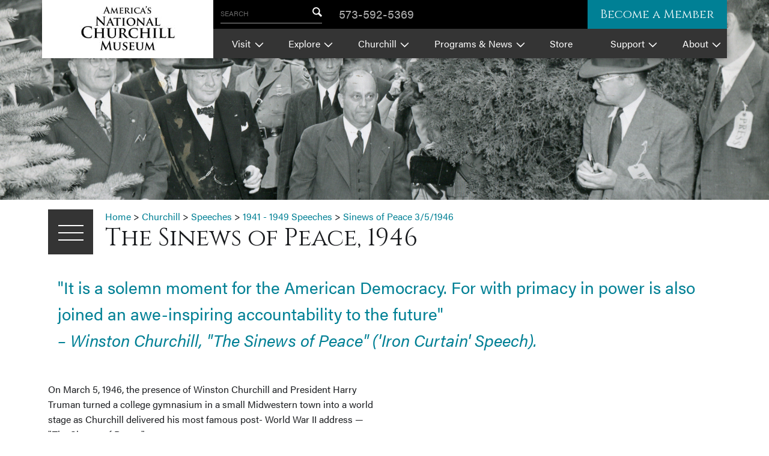

--- FILE ---
content_type: text/html; charset=UTF-8
request_url: https://www.nationalchurchillmuseum.org/sinews-of-peace-iron-curtain-speech.html
body_size: 19782
content:
<!DOCTYPE html>
<html class="no-js">
<head>
 <meta charset="utf-8" />
<meta name="viewport" content="width=device-width, initial-scale=1.0" />
<meta name="description" content="View the full text of Winston Churchill&#039;s Sinews of Peace, also known as The Iron Curtain speech given at Westminster College in Fulton, MO on March 5, 1946." />
<meta name="keywords" content=" winston churchill, national churchill museum, winston churchill speeches, speeches by sir winston churchill, churchill quotes, churchill memorial, westminster college, fulton, mo, cold war, iron curtain, sinews of peace" />
<meta name="Robots" content="INDEX,FOLLOW,NOOPD,NOYDIR" />
<title>America’s National Churchill Museum | Winston Churchill's Iron Curtain Speech, Fulton, MO</title>
<link rel="shortcut icon" href="/favicon.ico" />
<link rel="apple-touch-icon" sizes="152x152" href="/apple-touch-icon.png" />
<link rel="stylesheet" type="text/css" href="/css/em239f31fa0970871c028fd601e6bb63682b.css" />
<script>
(function(i,s,o,g,r,a,m){i['GoogleAnalyticsObject']=r;i[r]=i[r]||function(){
(i[r].q=i[r].q||[]).push(arguments)},i[r].l=1*new Date();a=s.createElement(o),
m=s.getElementsByTagName(o)[0];a.async=1;a.src=g;m.parentNode.insertBefore(a,m)
})(window,document,'script','https://www.google-analytics.com/analytics.js','ga');
ga('create', 'UA-33292652-1', 'auto');
ga('require', 'linkid');
ga('require', 'displayfeatures');
ga('send', 'pageview');
(function(w,d,s,l,i){w[l]=w[l]||[];w[l].push({'gtm.start':
new Date().getTime(),event:'gtm.js'});var f=d.getElementsByTagName(s)[0],
j=d.createElement(s),dl=l!='dataLayer'?'&l='+l:'';j.async=true;j.src=
'https://www.googletagmanager.com/gtm.js?id='+i+dl;f.parentNode.insertBefore(j,f);
})(window,document,'script','dataLayer','GTM-NN2NS44N');
var _gaq = _gaq || [];
_gaq.push(['_setAccount', 'UA-00000-0']);
_gaq.push(['_setLocalGifPath', ('https:' == document.location.protocol ? 'https://' : 'http://')+"www.nationalchurchillmuseum.org/empoweren/js/ga.gif"]);
_gaq.push(['_setLocalServerMode']);
_gaq.push(['_trackPageview']);
(function() {
 var ga = document.createElement('script'); ga.type = 'text/javascript'; ga.async = true;
 ga.src = ('https:' == document.location.protocol ? 'https://' : 'http://') + 'www.nationalchurchillmuseum.org/empoweren/js/ga.js?v=557';
 var s = document.getElementsByTagName('script')[0]; s.parentNode.insertBefore(ga, s);
})();
</script>
 <link href="https://fonts.googleapis.com/css?family=Cinzel" rel="stylesheet">
 <script src="https://use.typekit.net/efh8qrw.js"></script>
 <script>
 try { Typekit.load({ async: true }); } catch (e) { }
 </script>
</head>
<body class="interior">
 <div class="svg-container">
 <svg style="height:0;">
 <!-- Caret symbol (pointing down, used in nav by default) -->
 <symbol id="caret" viewBox="0 0 24 24">
 <polygon points="12,19.5 0,6.5 24,6.5 " />
 </symbol>
 <!-- Facebook -->
 <symbol id="facebook" viewBox="0 0 20 20">
 <path d="M17,1H3C1.9,1,1,1.9,1,3v14c0,1.101,0.9,2,2,2h7v-7H8V9.525h2V7.475c0-2.164,1.212-3.684,3.766-3.684l1.803,0.002v2.605
h-1.197C13.378,6.398,13,7.144,13,7.836v1.69h2.568L15,12h-2v7h4c1.1,0,2-0.899,2-2V3C19,1.9,18.1,1,17,1z" />
 </symbol>
 <!-- Google Plus -->
 <symbol id="googleplus" viewBox="0 0 32 32">
 <g>
 <path d="M10.2,14v4c0,0,3.9,0,5.5,0c-0.9,2.6-2.2,4-5.5,4c-3.3,0-5.9-2.7-5.9-6c0-3.3,2.6-6,5.9-6c1.8,0,2.9,0.6,3.9,1.5
 c0.8-0.8,0.8-1,2.9-3c-1.8-1.6-4.2-2.6-6.8-2.6C4.6,5.8,0,10.4,0,16c0,5.6,4.6,10.2,10.2,10.2c8.4,0,10.4-7.3,9.8-12.2
 C17.9,14,10.2,14,10.2,14z M28.5,14.2v-3.5H26v3.5h-3.6v2.5H26v3.6h2.5v-3.6H32v-2.5H28.5z" />
 </g>
 </symbol>
 <!-- Twitter -->
 <symbol id="twitter" viewBox="0 0 32 32">
 <g>
 <path class="st0" d="M32,6.1c-1.2,0.5-2.4,0.9-3.8,1c1.4-0.8,2.4-2.1,2.9-3.6c-1.3,0.8-2.7,1.3-4.2,1.6C25.7,3.8,24,3,22.2,3
 c-3.6,0-6.6,2.9-6.6,6.6c0,0.5,0.1,1,0.2,1.5C10.3,10.8,5.5,8.2,2.2,4.2c-0.6,1-0.9,2.1-0.9,3.3c0,2.3,1.2,4.3,2.9,5.5
 c-1.1,0-2.1-0.3-3-0.8v0.1c0,3.2,2.3,5.8,5.3,6.4c-0.5,0.1-1.1,0.2-1.7,0.2c-0.4,0-0.8,0-1.2-0.1c0.8,2.6,3.3,4.5,6.1,4.6
 c-2.2,1.8-5.1,2.8-8.2,2.8c-0.5,0-1.1,0-1.6-0.1c2.9,1.9,6.4,3,10.1,3c12.1,0,18.7-10,18.7-18.7l0-0.8C30,8.6,31.1,7.4,32,6.1z" />
 </g>
 </symbol>
 <!-- Yelp -->
 <symbol id="yelp" viewBox="0 0 20 20">
 <path d="M12.538,12.471l4.523,1.466c0,0,0.647,0.119,0.64,0.552c-0.004,0.305-0.197,0.652-0.197,0.652l-1.91,2.756
 c0,0-0.341,0.286-0.686,0.286c-0.344,0-0.741-0.537-0.741-0.537l-2.417-4.073c0,0-0.272-0.594,0.05-0.921
 C12.095,12.352,12.538,12.471,12.538,12.471z M11.57,10.6c0.231,0.396,0.87,0.281,0.87,0.281l4.513-1.331
 c0,0,0.615-0.253,0.703-0.589c0.086-0.337-0.102-0.743-0.102-0.743l-2.157-2.564c0,0-0.187-0.324-0.575-0.357
 c-0.428-0.037-0.691,0.486-0.691,0.486l-2.55,4.05C11.582,9.832,11.357,10.235,11.57,10.6z M9.438,9.021
 c0.531-0.132,0.616-0.911,0.616-0.911l-0.036-6.485c0,0-0.08-0.8-0.436-1.017c-0.559-0.342-0.724-0.164-0.884-0.14L4.951,1.873
 c0,0-0.367,0.123-0.558,0.432C4.12,2.742,4.67,3.384,4.67,3.384l3.894,5.358C8.564,8.742,8.949,9.143,9.438,9.021z M8.513,11.645
 c0.013-0.5-0.595-0.801-0.595-0.801L3.89,8.791c0,0-0.597-0.248-0.887-0.075C2.782,8.848,2.585,9.088,2.566,9.299l-0.262,3.259
 c0,0-0.039,0.565,0.106,0.822c0.205,0.364,0.881,0.111,0.881,0.111l4.702-1.049C8.175,12.318,8.495,12.306,8.513,11.645z
 M9.682,13.404c-0.404-0.209-0.887,0.224-0.887,0.224l-3.148,3.498c0,0-0.393,0.535-0.293,0.863c0.094,0.308,0.25,0.461,0.47,0.569
 l3.162,1.007c0,0,0.383,0.08,0.674-0.005c0.412-0.121,0.336-0.772,0.336-0.772l0.071-4.736
 C10.067,14.053,10.051,13.597,9.682,13.404z" />
 </symbol>
 <!-- youtube -->
 <symbol id="youtube" viewBox="0 0 20 20">
 <path d="M10,2.3C0.172,2.3,0,3.174,0,10s0.172,7.7,10,7.7s10-0.874,10-7.7S19.828,2.3,10,2.3z M13.205,10.334l-4.49,2.096
C8.322,12.612,8,12.408,8,11.974V8.026C8,7.593,8.322,7.388,8.715,7.57l4.49,2.096C13.598,9.85,13.598,10.15,13.205,10.334z" />
 </symbol>
 <!-- Instagram icon -->
 <symbol id="instagram" viewBox="0 0 30 30">
 <path d="M24.81,7A1.81,1.81,0,1,0,23,8.79,1.81,1.81,0,0,0,24.81,7" />
 <path d="M29.91,8.82a11,11,0,0,0-.7-3.65,7.23,7.23,0,0,0-1.73-2.65A7.23,7.23,0,0,0,24.83.79a11,11,0,0,0-3.65-.7C19.58,0,19.07,0,15,0S10.41,0,8.81.09a11,11,0,0,0-3.64.7A7.23,7.23,0,0,0,2.52,2.52,7.23,7.23,0,0,0,.79,5.17a11,11,0,0,0-.7,3.65C0,10.42,0,10.93,0,15s0,4.58.09,6.18a11,11,0,0,0,.7,3.65,7.23,7.23,0,0,0,1.73,2.65,7.36,7.36,0,0,0,2.65,1.73,11,11,0,0,0,3.64.7c1.6.07,2.12.09,6.19.09s4.58,0,6.18-.09a11,11,0,0,0,3.65-.7,7.36,7.36,0,0,0,2.65-1.73,7.23,7.23,0,0,0,1.73-2.65,11,11,0,0,0,.7-3.65C30,19.58,30,19.07,30,15S30,10.42,29.91,8.82Zm-2.7,12.24a8.3,8.3,0,0,1-.52,2.79,5,5,0,0,1-2.84,2.84,8.3,8.3,0,0,1-2.79.52c-1.58.07-2,.09-6.06.09s-4.48,0-6.06-.09a8.3,8.3,0,0,1-2.79-.52,4.5,4.5,0,0,1-1.72-1.12,4.5,4.5,0,0,1-1.12-1.72,8,8,0,0,1-.52-2.79C2.71,19.48,2.7,19,2.7,15s0-4.48.09-6.06a8,8,0,0,1,.52-2.79A4.5,4.5,0,0,1,4.43,4.43,4.5,4.5,0,0,1,6.15,3.31a8.3,8.3,0,0,1,2.79-.52C10.52,2.72,11,2.7,15,2.7s4.48,0,6.06.09a8.3,8.3,0,0,1,2.79.52,4.5,4.5,0,0,1,1.72,1.12,4.5,4.5,0,0,1,1.12,1.72,8.3,8.3,0,0,1,.52,2.79c.07,1.58.09,2.05.09,6.06S27.28,19.48,27.21,21.06Z" />
 <path d="M15,7.29A7.71,7.71,0,1,0,22.7,15,7.71,7.71,0,0,0,15,7.29ZM15,20a5,5,0,1,1,5-5A5,5,0,0,1,15,20Z" />
 </symbol>
 <!-- Search -->
 <symbol id="search" viewBox="0 0 20 20">
 <path d="M17.545,15.467l-3.779-3.779c0.57-0.935,0.898-2.035,0.898-3.21c0-3.417-2.961-6.377-6.378-6.377
 C4.869,2.1,2.1,4.87,2.1,8.287c0,3.416,2.961,6.377,6.377,6.377c1.137,0,2.2-0.309,3.115-0.844l3.799,3.801
 c0.372,0.371,0.975,0.371,1.346,0l0.943-0.943C18.051,16.307,17.916,15.838,17.545,15.467z M4.004,8.287
 c0-2.366,1.917-4.283,4.282-4.283c2.366,0,4.474,2.107,4.474,4.474c0,2.365-1.918,4.283-4.283,4.283
 C6.111,12.76,4.004,10.652,4.004,8.287z" />
 </symbol>
 <!-- Trip Advisor -->
 <symbol id="tripadvisor" viewBox="0 0 20 20">
 <path d="M20,6.0090332h-2.8286133C15.2119141,4.6748047,12.8125,4,10,4S4.7880859,4.6748047,2.8286133,6.0090332H0
 C0.4279785,6.4293823,0.8271484,7.348877,0.9931641,8.0480957C0.3771973,8.8793335,0,9.8972778,0,11.0090332
 c0,2.7568359,2.2431641,5,5,5c1.3266602,0,2.5268555-0.5282593,3.4228516-1.3746338L10,17l1.5771484-2.3656006
 C12.4731445,15.4807739,13.6733398,16.0090332,15,16.0090332c2.7568359,0,5-2.2431641,5-5
 c0-1.1117554-0.3771973-2.1296997-0.9931641-2.9609375C19.1728516,7.348877,19.5720215,6.4293823,20,6.0090332z M5,14.4090576
 c-1.8745117,0-3.3999023-1.5254517-3.3999023-3.4000244S3.1254883,7.6090088,5,7.6090088s3.3999023,1.5254517,3.3999023,3.4000244
 S6.8745117,14.4090576,5,14.4090576z M10,11.0090332c0-2.4172974-1.7250977-4.4382935-4.0085449-4.8997803
 C7.1948242,5.7042847,8.5290527,5.5,10,5.5s2.8051758,0.2042847,4.0085449,0.6092529
 C11.7250977,6.5707397,10,8.5917358,10,11.0090332z M15,14.4090576c-1.8745117,0-3.3999023-1.5254517-3.3999023-3.4000244
 S13.1254883,7.6090088,15,7.6090088s3.3999023,1.5254517,3.3999023,3.4000244S16.8745117,14.4090576,15,14.4090576z M5,8.8590088
 c-1.1850586,0-2.1499023,0.9644775-2.1499023,2.1500244S3.8149414,13.1590576,5,13.1590576s2.1499023-0.9644775,2.1499023-2.1500244
 S6.1850586,8.8590088,5,8.8590088z M5,11.6500244c-0.3588867,0-0.6499023-0.2910156-0.6499023-0.6500244
 S4.6411133,10.3499756,5,10.3499756S5.6499023,10.6409912,5.6499023,11S5.3588867,11.6500244,5,11.6500244z M15,8.8590088
 c-1.1850586,0-2.1499023,0.9644775-2.1499023,2.1500244S13.8149414,13.1590576,15,13.1590576
 s2.1499023-0.9644775,2.1499023-2.1500244S16.1850586,8.8590088,15,8.8590088z M15,11.6500244
 c-0.3588867,0-0.6499023-0.2910156-0.6499023-0.6500244S14.6411133,10.3499756,15,10.3499756S15.6499023,10.6409912,15.6499023,11
 S15.3588867,11.6500244,15,11.6500244z" />
 </symbol>
 <!-- Hat for Dates -->
 <symbol id="hat" viewBox="0 0 454.7 242.27">
 <path class="a" d="M75.33,162.77S80,80.77,88,40.77,214.67-.56,232,.1s142,0,151.33,57.33,1.33,137.33,1.33,137.33l28,12.67s43.33,12.67,42,20-3.33,14-11.33,14.67-376.67-.67-406.67-5.33S0,221.44,0,211.44,27.33,183.44,75.33,162.77Z" />
 </symbol>
 <!-- Admission Ticket Icon -->
 <symbol id="ticket" viewBox="0 0 27.33 45.86">
 <defs>
 <style>
 .a-ticket,
 .b-ticket {
 fill: none;
 stroke: #231f20;
 stroke-miterlimit: 10;
 stroke-width: 2px;
 }
 .b-ticket {
 stroke-dasharray: 4.31 1.72;
 }
 </style>
 </defs>
 <path class="a-ticket" d="M14,5.43c-3.4,0-6.25-1.89-7-4.43H1V44.86H6.88c.7-2.63,3.6-4.59,7.07-4.59s6.37,2,7.07,4.59h5.31V1H21C20.2,3.54,17.35,5.43,14,5.43Z" />
 <line class="a-ticket" x1="1.4" y1="15.09" x2="3.9" y2="15.09" />
 <line class="b-ticket" x1="5.62" y1="15.09" x2="22.85" y2="15.09" />
 <line class="a-ticket" x1="23.71" y1="15.09" x2="26.21" y2="15.09" />
 </symbol>
 <!-- Clock Icon -->
 <symbol id="clock" viewBox="0 0 47.66 47.66">
 <defs>
 <style>
 .a-clock,
 .b-clock {
 fill: none;
 stroke: #231f20;
 stroke-miterlimit: 10;
 stroke-width: 2px;
 }
 .b-clock {
 stroke-linecap: round;
 }
 </style>
 </defs>
 <title>clock</title>
 <circle class="a-clock" cx="23.83" cy="23.83" r="19.4" />
 <circle class="a-clock" cx="23.83" cy="23.83" r="22.83" />
 <line class="b-clock" x1="23.83" y1="4.58" x2="23.83" y2="8.62" />
 <line class="b-clock" x1="23.83" y1="39.12" x2="23.83" y2="43.17" />
 <line class="b-clock" x1="43.13" y1="23.87" x2="39.08" y2="23.87" />
 <line class="b-clock" x1="8.58" y1="23.87" x2="4.53" y2="23.87" />
 <circle class="a-clock" cx="23.64" cy="24.03" r="1.38" />
 <line class="b-clock" x1="24.79" y1="23.22" x2="30.13" y2="17.71" />
 <line class="b-clock" x1="22.65" y1="23.05" x2="13.77" y2="14.39" />
 </symbol>
 <!-- Pin Marker Icon -->
 <symbol id="pinmarker" viewBox="0 0 30.86 44.22">
 <defs>
 <style>
 .a-pin {
 fill: none;
 stroke: #231f20;
 stroke-miterlimit: 10;
 stroke-width: 2px;
 fill-rule: evenodd;
 }
 </style>
 </defs>
 <path class="a-pin" d="M27.15,23.83a14.53,14.53,0,0,0,.92-1.45v0h0A14.43,14.43,0,1,0,1,15.43a14.32,14.32,0,0,0,1.78,6.93h0v0a14.45,14.45,0,0,0,.91,1.44L15.43,42.35,27.15,23.83Zm-4.61-1.29a10.05,10.05,0,1,0-14.21,0,10.07,10.07,0,0,0,14.21,0Z" />
 </symbol>
 <!-- Chevron Thin Left -->
 <symbol id="chevron_thin_left" viewBox="0 0 20 20">
 <path d="M13.891,17.418c0.268,0.272,0.268,0.709,0,0.979c-0.268,0.27-0.701,0.271-0.969,0l-7.83-7.908
c-0.268-0.27-0.268-0.707,0-0.979l7.83-7.908c0.268-0.27,0.701-0.27,0.969,0c0.268,0.271,0.268,0.709,0,0.979L6.75,10L13.891,17.418
z" />
 </symbol>
 <!-- Chevron Thin Right -->
 <symbol id="chevron_thin_right" viewBox="0 0 20 20">
 <path d="M13.25,10L6.109,2.58c-0.268-0.27-0.268-0.707,0-0.979c0.268-0.27,0.701-0.27,0.969,0l7.83,7.908
 c0.268,0.271,0.268,0.709,0,0.979l-7.83,7.908c-0.268,0.271-0.701,0.27-0.969,0c-0.268-0.269-0.268-0.707,0-0.979L13.25,10z" />
 </symbol>
 <!-- Chevron Thin Down -->
 <symbol id="chevron_thin_down" viewBox="0 0 20 20">
 <path d="M17.418,6.109c0.272-0.268,0.709-0.268,0.979,0c0.27,0.268,0.271,0.701,0,0.969l-7.908,7.83
 c-0.27,0.268-0.707,0.268-0.979,0l-7.908-7.83c-0.27-0.268-0.27-0.701,0-0.969c0.271-0.268,0.709-0.268,0.979,0L10,13.25
 L17.418,6.109z" />
 </symbol>
</svg> </div>
 <div data-sticky-container>
 <header data-sticky data-options="marginTop:0;" data-top-anchor="60" data-sticky-on="medium" data-container-class="sticky-header-container" style="width:100%">
 <div class="row collapse shadowed">
 <div class="columns large-3 branding small-order-2 large-order-1 show-for-large">
 <a href="/">
 <img src="/images/logo-national-churchill-museum.jpg" alt="National Churchill Museum Logo" />
 </a>
 </div>
 <div class="columns small-12 medium-expand small-order-1 large-order-2">
 <div class="row is-collapse-child large-collapse">
 <div class="columns small-12 header__darkbg header__darkbg--hght">
 <div class="row large-is-collapse-child collapse">
 <div class="columns medium-expand large-shrink small-order-3 large-order-1">
 <div class="row collapse">
 <div class="columns small-7 branding branding--small hide-for-large">
 <a href="/">
 <img src="/images/logo-national-churchill-museum.jpg" alt="National Churchill Museum Logo" />
 </a>
 </div>
 <div class="columns small-5 large-shrink">
 <div class="row is-collapse-child collapse">
 <div class="columns small-12 hide-for-large">
 <div class="flexnav__btn header__lightbg">MENU</div>
 </div>
 <div class="columns small-12 searchbox header__darkbg" id="searchbox">
 <form action="/search.html" method="post" class="searchbox__form">
 <label class="searchbox__label" for="#searchfield">SEARCH</label>
 <input id="searchfield" type="text" name="search" class="searchbox__field" />
 <button type="submit" class="searchbox__btn"><svg class="searchbox__btn__ico" width='20' height='20'><use xlink:href='#search'></use></svg></button>
 </form>
 </div>
 </div>
 </div>
 </div>
 </div>
 <div class="columns small-6 large-shrink small-order-1 large-order-2">
 <div class="row align-middle">
 <a class="phone-link" href="tel:5735925369">573-592-5369</a>
 </div>
 </div>
 <div class="columns small-6 large-shrink small-order-2 large-order-3 large-left-auto">
 <a href="/museum-membership-benefits.html" class="btn btn--solid">Become a Member</a>
 </div>
 </div>
 </div>
 <div class="columns small-12 header__lightbg">
 <nav class="mainmenu">
 <!-- <div class="mainmenu__wrapper"> -->
 <ul class="flexnav"><li><a href="/about-the-winston-churchill-museum.html">Visit</a><ul class="emenu-18908"><li><a href="/hours-and-admission.html">Hours &amp; Admission</a></li><li><a href="https://store.nationalchurchillmuseum.org/admission-ticket/">Buy Tickets</a></li><li><a href="/location.html">Location</a></li><li><a href="/churchill-museum-group-adult-tours.html">Adult Group Tours</a></li><li><a href="/school-visits.html">School Group Visits</a></li><li><a href="/winston-churchill-museum-church-and-grounds.html">Church &amp; Grounds</a></li><li><a href="/weddings.html">Weddings &amp; Rentals</a></li></ul></li><li><a href="javascript:void(0)" class="navOnlyLink">Explore</a><ul class="emenu-16639"><li><a href="/church-of-st-mary-history.html">St. Mary Aldermanbury</a></li><li><a href="/berlin-wall-history.html">Berlin Wall</a></li><li><a href="/churchill-museum-exhibits.html">Exhibits</a></li><li><a href="/collections.html">Collections</a></li><li><a href="/churchill-museum-lecture-series.html">Lecture Series</a></li><li><a href="/the-churchillian.html">The Churchillian</a></li><li><a href="/ancm-website-resources-master.html">Site Resources Masterpage</a></li></ul></li><li><a href="/sir-winston-churchill-biography.html">Churchill</a><ul class="emenu-16635"><li><a href="/winston-churchill-biography.html">Biography</a></li><li><a href="/winston-churchills-speeches.html">Speeches</a></li><li><a href="/winston-churchill-the-politician.html">The Politician</a></li><li><a href="/the-artist-winston-churchill.html">The Artist</a></li><li><a href="/winston-churchill-the-writer.html">The Writer</a></li><li><a href="/honors-of-winston-churchill.html">Honors</a></li><li><a href="/winston-churchill-questions.html">FAQs</a></li><li><a href="/winston-churchill-organizations.html">Resources</a></li></ul></li><li><a href="/winston-churchill-news.html">Programs &amp; News</a><ul class="emenu-60494"><li><a href="/programs-events.html">Programs &amp; Events</a></li><li><a href="/winston-churchill-in-the-news.html">Churchill &amp; Museum News</a></li><li><a href="/churchillweekend.html">Churchill Fellows Weekend</a></li><li><a href="/churchill-leadership-medal.html">Leadership Medal</a></li><li><a href="/dispatch-box.html">Newsletter</a></li><li><a href="/blog.html">Blog Archive</a></li><li><a href="/veteran-honor-trees.html">Veteran Honor Trees</a></li><li><a href="/speech80th.html">Iron Curtain Speech 80th Anniversary</a></li></ul></li><li><a href="https://store.nationalchurchillmuseum.org/">Store</a></li><li><a href="/support.html">Support</a><ul class="emenu-18910"><li><a href="/museum-membership-benefits.html">Memberships</a></li><li><a href="/giving-society.html">Sinews of Peace Giving Society</a></li><li><a href="/donate.html">Donate</a></li><li><a href="https://store.nationalchurchillmuseum.org/">Store</a></li><li><a href="/careers.html">Work or Volunteer</a></li><li><a href="/donate-winston-churchill-artifact76271.html">Donate an Artifact</a></li></ul></li><li><a href="/about-the-national-churchill-museum.html">About</a><ul class="emenu-16637"><li><a href="/contactus.html">Contact</a></li><li><a href="/our-mission.html">Mission</a></li><li><a href="/westminster-college.html">Westminster College</a></li></ul></li></ul> <!-- </div> -->
 </nav>
 </div>
 </div>
 </div>
 </div>
 </header>
 </div>
 <section class="hero text-center">
 <img src="/cmss_files/imagelibrary/Header_Images/header-wsc-truman.jpg" alt="" width="1920" height="500" /> </section>
 <section class="content-area">
 <div class="content-area__main row columns">
 <div class="row">
 <div class="columns shrink">
 <div class="subnav-container" data-toggler=".subnav-container--open" id="subnav">
 <div class="subnav-container--inner">
 <div class="subnav__trigger" data-toggle="subnav"><span class="subnav__trigger__inner">SUBMENU</span></div>
 <nav class="subnav">
 <h2 class="subnav__title"><a href="/winston-churchill-speeches-1941-1946.html">1941 - 1949 Speeches</a></h2><ul><li><a href="/give-us-the-tools.html">Give Us the Tools 2/9/1941</a></li><li><a href="/the-old-lion-1941.html">The Old Lion 6/16/1941</a></li><li><a href="/winston-churchills-broadcast-on-the-soviet-german-war.html">Soviet-German War 6/22/1941</a></li><li><a href="/the-fourth-climacteric.html">Fourth Climacteric 6/22/1941</a></li><li><a href="/do-your-worst-well-do-our-best.html">Do Your Worst: We'll Do Our Best 7/14/1941</a></li><li><a href="/never-give-in-never-never-never.html">Never Give In, Never 10/29/1941</a></li><li><a href="/christmas-message.html">Christmas Message 12/24/1941</a></li><li><a href="/churchill-address-to-congress.html">Address to Congress 12/26/1941</a></li><li><a href="/some-chicken-some-neck.html">Some Chicken 12/30/1941</a></li><li><a href="/the-invasion-of-france.html">The Invasion of France 6/6/1944</a></li><li><a href="/winston-churchill-announces-the-surrender-of-germany.html">Surrender of Germany 5/8/1945</a></li><li><a href="/victory-in-europe.html">Victory in Europe 5/8/1945</a></li><li><a href="/sinews-of-peace-iron-curtain-speech.html" aria-current="page">Sinews of Peace 3/5/1946</a></li><li><a href="/mit-mid-century-convocation.html">MIT Convocation 3/31/1949</a></li><li><a href="/the-council-of-europe.html">The Council of Europe 11/17/1949</a></li><li><a href="/citizen-of-the-united-states.html">Citizen of the U.S. 4/9/1963</a></li></ul> </nav>
 </div>
 </div>
 </div>
 <div class="columns">
 <div class="bread_crumbs"><a class="bread_crumbs" href="/">Home</a> &gt; <a class="bread_crumbs" href="/sir-winston-churchill-biography.html">Churchill</a> &gt; <a class="bread_crumbs" href="/winston-churchills-speeches.html">Speeches</a> &gt; <a class="bread_crumbs" href="/winston-churchill-speeches-1941-1946.html">1941 - 1949 Speeches</a> &gt; <a class="bread_crumbs" href="/sinews-of-peace-iron-curtain-speech.html" aria-current="page">Sinews of Peace 3/5/1946</a></div> <h1>
 The Sinews of Peace, 1946 </h1>
 </div>
 </div><blockquote>
<p>"It is a solemn moment for the American Democracy. For with primacy in power is also joined an awe-inspiring accountability to the future"&nbsp;<br /><em>&ndash; Winston Churchill, "The Sinews of Peace" ('Iron Curtain' Speech).</em></p>
</blockquote>
<div class="row">
<div class="columns small-12 medium-6">
<p>On March 5, 1946, the presence of Winston Churchill and President Harry Truman turned a college gymnasium in a small Midwestern town into a world stage as Churchill delivered his most famous post- World War II address &mdash; "The Sinews of Peace."</p>
<p>That Churchill and Truman would travel to Fulton, Missouri, is a story of a college president with the boldness to ask for the seemingly impossible; of a Westminster College alumnus with access to the President of the United States; of a President of the United States with the willingness to endorse the invitation; and of a recently defeated British Prime Minister with the shrewdness to recognize an opportunity.</p>
<p>It is a story of coincidence and a moment boldly grasped &mdash; a combination Churchill capitalized on throughout his life.</p>
</div>
<div class="columns small-12 medium-6">
<p class="flex-video widescreen"><iframe src="https://www.youtube.com/embed/ZA5ISi9yhhs" frameborder="0" allowfullscreen="allowfullscreen"></iframe></p>
</div>
</div>
<hr />
<p style="text-align: center;"><em>Listen to the full radio broadcast of the speech with introductions by Westminster President Dr. Franc L. McCluer and U.S. President Harry S. Truman&nbsp;</em><iframe src="https://archive.org/embed/Winston_Churchill/1946-03-05_BBC_Winston_Churchill_The_Sinews_Of_Peace.mp3" width="500" height="30" frameborder="0" allowfullscreen="allowfullscreen"></iframe></p>
<h3>"The Sinews of Peace" (Iron Curtain Speech)</h3>
<p>I am glad to come to Westminster College this afternoon, and am complimented that you should give me a degree. The name "Westminster" is somehow familiar to me. I seem to have heard of it before. Indeed, it was at Westminster that I received a very large part of my education in politics, dialectic, rhetoric, and one or two other things. In fact we have both been educated at the same, or similar, or, at any rate, kindred establishments.</p>
<p>It is also an honor, perhaps almost unique, for a private visitor to be introduced to an academic audience by the President of the United States. Amid his heavy burdens, duties, and responsibilities &mdash; unsought but not recoiled from &mdash; the President has traveled a thousand miles to dignify and magnify our meeting here to-day and to give me an opportunity of addressing this kindred nation, as well as my own countrymen across the ocean, and perhaps some other countries too.&nbsp;The President has told you that it is his wish, as I am sure it is yours, that I should have full liberty to give my true and faithful counsel in these anxious and baffling times.</p>
<p>I shall certainly avail myself of this freedom, and feel the more right to do so because any private ambitions I may have cherished in my younger days have been satisfied beyond my wildest dreams. Let me, however, make it clear that I have no official mission or status of any kind, and that I speak only for myself. There is nothing here but what you see.</p>
<p>I can therefore allow my mind, with the experience of a lifetime, to play over the problems which beset us on the morrow of our absolute victory in arms, and to try to make sure with what strength I have that what has been gained with so much sacrifice and suffering shall be preserved for the future glory and safety of mankind.</p>
<p>The United States stands at this time at the pinnacle of world power. It is a solemn moment for the American Democracy. For with primacy in power is also joined an awe-inspiring accountability to the future. If you look around you, you must feel not only the sense of duty done but also you must feel anxiety lest you fall below the level of achievement.</p>
<p>Opportunity is here now, clear and shining for both our countries. To reject it or ignore it or fritter it away will bring upon us all the long reproaches of the after-time.</p>
<p>It is necessary that constancy of mind, persistency of purpose, and the grand simplicity of decision shall guide and rule the conduct of the English-speaking peoples in peace as they did in war. We must, and I believe we shall, prove ourselves equal to this severe requirement.</p>
<p>When American military men approach some serious situation they are wont to write at the head of their directive the words "Overall&nbsp;Strategic Concept." There is wisdom in this, as it leads to clarity of thought. What then is the overall strategic concept which we should inscribe today? It is nothing less than the safety and welfare, the freedom and progress, of all the homes and families of all the men and women in all the lands.</p>
<p>And here I speak particularly of the myriad cottage or apartment homes where the wage-earner strives amid the accidents and difficulties of life to guard his wife and children from privation and bring the family up in the fear of the Lord, or upon ethical conceptions which often play their potent part.</p>
<p>To give security to these countless homes, they must be shielded from the two gaunt marauders, war and tyranny.</p>
<p>We all know the frightful disturbances in which the ordinary family is plunged when the curse of war swoops down upon the bread-winner and those for whom he works and contrives.</p>
<p>The awful ruin of Europe, with all its vanished glories, and of large parts of Asia glares us in the eyes. When the designs of wicked men or the aggressive urge of mighty States dissolve over large areas the frame of civilized society, humble folk are confronted with difficulties with which they cannot cope. For them all is distorted, all is broken, even ground to pulp.</p>
<p>When I stand here this quiet afternoon I shudder to visualize what is actually happening to millions now and what is going to happen in this period when famine stalks the earth. None can compute what has been called "the unestimated sum of human pain." Our supreme task and duty is to guard the homes of the common people from the horrors and miseries of another war. We are all agreed on that.</p>
<p>Our American military colleagues, after having proclaimed their "overall&nbsp;strategic concept" and computed available resources, always proceed to the next step &mdash; namely, "the method" Here again there is widespread agreement. A world organization has already been erected for the prime purpose of preventing war. U.N.O., the successor of the League of Nations, with the decisive addition of the United States and all that means, is already at work.</p>
<p>We must make sure that its work is fruitful, that it is a reality and not a sham, that it is a force for action and not merely a frothing of words, that it is a true temple of peace in which the shields of many nations can someday be hung up, and not merely a cockpit in a Tower of Babel.</p>
<p>Before we cast away the solid assurances of national armaments for self-preservation, we must be certain that our temple is built not upon shifting sands or quagmires, but upon the rock. Anyone can see with his eyes open that our path will be difficult and also long, but if we persevere together as we did in the two world wars &mdash; though not, alas, in the interval between them &mdash; I cannot doubt that we shall achieve our common purpose in the end.</p>
<p>I have, however, a definite and practical proposal to make for action. Courts and magistrates may be set up but they cannot function without sheriffs and constables. The United Nations Organization must immediately begin to be equipped with an international armed force.</p>
<p>In such a matter we can only go step by step, but we must begin now. I propose that each of the powers and states should be invited to dedicate a certain number of air squadrons to the service of the World Organization. These squadrons would be trained and prepared in their own countries but would move around in rotation from one country to another.&nbsp;They would wear the uniform of their own countries but with different badges.</p>
<p>They would not be required to act against their own nation, but in other respects they would be directed by the World Organization. This might be started on a modest scale and would grow as confidence grew. I wished to see this done after the First World War, and I devoutly trust it may be done forthwith.</p>
<p>It would nevertheless be wrong and imprudent to entrust the secret knowledge or experience of the atomic bomb, which the United States, Great Britain, and Canada now share, to the World Organization while it is still in its infancy. It would be criminal madness to cast it adrift in this still agitated and un-united world. No one in any country has slept less well in their beds because this knowledge and the method and the raw materials to apply it are at present largely retained in American hands.</p>
<p>I do not believe we should all have slept so soundly had the positions been reversed and if some Communist or neo-Fascist State monopolized, for the time being, these dread agencies. The fear of them alone might easily have been used to enforce totalitarian systems upon the free democratic world, with consequences appalling to human imagination. God has willed that this shall not be, and we have at least a breathing space to set our house in order before this peril has to be encountered, and even then, if no effort is spared, we should still possess so formidable a superiority as to impose effective deterrents upon its employment, or threat of employment, by others.</p>
<p>Ultimately, when the essential brotherhood of man is truly embodied and expressed in a world organization with all the necessary practical safeguards to make it effective, these powers would naturally be confided to that world organization.</p>
<p>Now I come to the second danger of these two marauders which threatens the cottage home and the ordinary people &mdash; namely, tyranny. We cannot be blind to the fact that the liberties enjoyed by individual citizens throughout the British Empire are not valid in a considerable number of countries, some of which are very powerful.</p>
<p>In these States, control is enforced upon the common people by various kinds of all-embracing police governments,&nbsp;<span data-contrast="none">to a degree which is overwhelming&nbsp;</span><span data-contrast="none">and contrary to every principle of democracy</span>. The power of the State is exercised without restraint, either by dictators or by compact oligarchies operating through a privileged party and a political police. It is not our duty at this time, when difficulties are so numerous, to interfere forcibly in the internal affairs of countries which we have not conquered in war.</p>
<p>But we must never cease to proclaim in fearless tones the great principles of freedom and the rights of man, which are the joint inheritance of the English-speaking world and which, through Magna Carta, the Bill of Rights, the Habeas Corpus, trial by jury, the English Common Law, find their most famous expression in the American Declaration of Independence.</p>
<p>All this means that the people of any country have the right and should have the power by constitutional action, by free unfettered elections with secret ballot, to choose or change the character or form of government under which they dwell; that freedom of speech and thought should reign; that courts of justice, independent of the executive, unbiased by any party, should administer laws which have received the broad assent of large majorities or are consecrated by time and custom. Here are the title deeds of freedom, which should lie in every cottage home. Here is the message of the British and American peoples to mankind. Let us preach what we practice, let us practice what we preach.</p>
<p>I have now stated the two great dangers which menace the homes of the people: War and Tyranny. I have not yet spoken of poverty and privation which are in many cases the prevailing anxiety. But if the dangers of war and tyranny are removed, there is no doubt that science and co-operation can bring in the next few years to the world, certainly in the next few decades newly taught in the sharpening school of war, an expansion of material well-being beyond anything that has yet occurred in human experience.</p>
<p>Now, at this sad and breathless moment, we are plunged in the hunger and distress which are the aftermath of our stupendous struggle; but this will pass and may pass quickly, and there is no reason except human folly or sub-human crime which should deny to all the nations the inauguration and enjoyment of an age of plenty. I have often used words which I learned fifty years ago from a great Irish-American orator, a friend of mine, Mr. Bourke Cockran. "There is enough for all. The earth is a generous mother; she will provide in plentiful abundance food for all her children if they will but cultivate her soil in justice and in peace."</p>
<p>So far I feel that we are in full agreement. Now, while still pursuing the method of realizing our overall strategic concept, I come to the crux of what I have traveled here to say.</p>
<p>Neither the sure prevention of war, nor the continuous rise of world organization will be gained without what I have called the fraternal association of the English-speaking peoples. This means a special relationship between the British Commonwealth and Empire and the United States. This is no time for generalities, and I will venture to be precise.</p>
<p>Fraternal association requires not only the growing friendship and mutual understanding between our two vast but kindred systems of society, but the continuance of the intimate relationship between our military advisers, leading to common study of potential dangers, the similarity of weapons and manuals of instructions, and to the interchange of officers and cadets at technical colleges. It should carry with it the continuance of the present facilities for mutual security by the joint use of all Naval and Air Force bases in the possession of either country all over the world. This would perhaps double the mobility of the American Navy and Air Force.</p>
<p>It would greatly expand that of the British Empire Forces and it might well lead, if and as the world calms down, to important financial savings. Already we use together a large number of islands; more may well be entrusted to our joint care in the near future.</p>
<p>The United States has already a Permanent Defense Agreement with the Dominion of Canada, which is so devotedly attached to the British Commonwealth and Empire. This Agreement is more effective than many of those which have often been made under formal alliances.</p>
<p>This principle should be extended to all British Commonwealths with full reciprocity. Thus, whatever happens, and thus only, shall we be secure ourselves and able to work together for the high and simple causes that are dear to us and bode no ill to any. Eventually there may come &mdash; I feel eventually there will come &mdash; the principle of common citizenship, but that we may be content to leave to destiny, whose outstretched arm many of us can already clearly see.</p>
<p>There is however an important question we must ask ourselves. Would a special relationship between the United States and the British Commonwealth be inconsistent with our over-riding loyalties to the World Organization? I reply that, on the contrary, it is probably the only means by which that organization will achieve its full stature and strength.</p>
<p>There are already the special United States relations with Canada which I have just mentioned, and there are the relations between the United States and the South American Republics. We British have our Twenty-Years Treaty of Collaboration and Mutual Assistance with Soviet Russia.</p>
<p>I agree with Mr. Bevin, the Foreign Secretary of Great Britain, that it might well be a Fifty-Years Treaty so far as we are concerned. We aim at nothing but mutual assistance and collaboration. The British have an alliance with Portugal unbroken since 1384, and which produced fruitful results at critical moments in the late war. None of these clash with the general interest of a world agreement, or a world organization; on the contrary they help it. "In my father's house are many mansions."</p>
<p>Special associations between members of the United Nations which have no aggressive point against any other country, which harbor no design incompatible with the Charter of the United Nations, far from being harmful, are beneficial and, as I believe, indispensable.</p>
<p>I spoke earlier of the Temple of Peace. Workmen from all countries must build that temple. If two of the workmen know each other particularly well and are old friends, if their families are inter-mingled, and if they have "faith in each other's purpose, hope in each other's future and charity towards each other's shortcomings" &mdash; to quote some good words I read here the other day &mdash; why cannot they work together at the common task as friends and partners? Why cannot they share their tools and thus increase each other's working powers?</p>
<p>Indeed they must do so or else the temple may not be built, or, being built, it may collapse, and we shall all be proved again unteachable and have to go and try to learn again for a third time in a school of war, incomparably more rigorous than that from which we have just been released.</p>
<p>The dark ages may return, the Stone Age may return on the gleaming wings of science, and what might now shower immeasurable material blessings upon mankind, may even bring about its total destruction.</p>
<p>Beware, I say; time may be short. Do not let us take the course of allowing events to drift along until it is too late.</p>
<p>If there is to be a fraternal association of the kind I have described, with all the extra strength and security which both our countries can derive from it, let us make sure that that great fact is known to the world, and that it plays its part in steadying and stabilizing the foundations of peace. There is the path of wisdom. Prevention is better than cure.</p>
<p>A shadow has fallen upon the scenes so lately lighted by the Allied victory. Nobody knows what Soviet Russia and its Communist international organization intends to do in the immediate future, or what are the limits, if any, to their expansive and proselytizing tendencies. I have a strong admiration and regard for the valiant Russian people and for my wartime comrade, Marshal Stalin. There is deep sympathy and goodwill in Britain &mdash; and I doubt not here also &mdash; towards the peoples of all the Russians and a resolve to persevere through many differences and rebuffs in establishing lasting friendships. We understand the Russian need to be secure on her western frontiers by the removal of all possibility of German aggression.</p>
<p>We welcome Russia to her rightful place among the leading nations of the world. We welcome her flag upon the seas. Above all, we welcome constant, frequent and growing contacts between the Russian people and our own people on both sides of the Atlantic. It is my duty however, for I am sure you would wish me to state the facts as I see them to you, to place before you certain facts about the present position in Europe.</p>
<p>From Stettin in the Baltic to Trieste in the Adriatic, an iron curtain has descended across the Continent. Behind that line lie all the capitals of the ancient states of Central and Eastern Europe. Warsaw, Berlin, Prague, Vienna, Budapest, Belgrade, Bucharest and Sofia, all these famous cities and the populations around them lie in what I must call the Soviet sphere, and all are subject in one form or another, not only to Soviet influence but to a very high and, in many cases, increasing measure of control from Moscow.</p>
<p>Athens alone &mdash; Greece with its immortal glories &mdash; is free to decide its future at an election under British, American and French observation. The Russian-dominated Polish Government has been encouraged to make enormous and wrongful inroads upon Germany, and mass expulsions of millions of Germans on a scale grievous and undreamed-of are now taking place. The Communist parties, which were very small in all these Eastern States of Europe, have been raised to pre-eminence and power far beyond their numbers and are seeking everywhere to obtain totalitarian control.</p>
<p>Police governments are prevailing in nearly every case, and so far, except in Czechoslovakia, there is no true democracy. Turkey and Persia are both profoundly alarmed and disturbed at the claims which are being made upon them and at the pressure being exerted by the Moscow Government. An attempt is being made by the Russians in Berlin to build up a quasi-Communist party in their zone of Occupied Germany by showing special favors to groups of left-wing German leaders.</p>
<p>At the end of the fighting last June, the American and British Armies withdrew westwards, in accordance with an earlier agreement, to a depth at some points of 150 miles upon a front of nearly four hundred miles, in order to allow our Russian allies to occupy this vast expanse of territory which the Western Democracies had conquered.</p>
<p>If now the Soviet Government tries, by separate action, to build up a pro-Communist Germany in their areas, this will cause new serious difficulties in the British and American zones, and will give the defeated Germans the power of putting themselves up to auction between the Soviets and the Western Democracies. Whatever conclusions may be drawn from these facts &mdash; and facts they are &mdash; this is certainly not the Liberated Europe we fought to build up. Nor is it one which contains the essentials of permanent peace.</p>
<p>The safety of the world requires a new unity in Europe, from which no nation should be permanently outcast. It is from the quarrels of the strong parent races in Europe that the world wars we have witnessed, or which occurred in former times, have sprung.</p>
<p>Twice in our own lifetime we have seen the United States, against their wishes and their traditions, against arguments, the force of which it is impossible not to comprehend, drawn by irresistible forces, into these wars in time to secure the victory of the good cause, but only after frightful slaughter and devastation had occurred.</p>
<p>Twice the United States has had to send several millions of its young men across the Atlantic to find the war; but now war can find any nation, wherever it may dwell between dusk and dawn. Surely we should work with conscious purpose for a grand pacification of Europe, within the structure of the United Nations and in accordance with our Charter. That I feel is an open cause of policy of very great importance.</p>
<p>In front of the iron curtain which lies across Europe are other causes for anxiety. In Italy the Communist Party is seriously hampered by having to support the Communist-trained Marshal Tito's claims to former Italian territory at the head of the Adriatic. Nevertheless the future of Italy hangs in the balance.</p>
<p>Again one cannot imagine a regenerated Europe without a strong France. All my public life I have worked for a strong France and I never lost faith in her destiny, even in the darkest hours. I will not lose faith now. However, in a great number of countries, far from the Russian frontiers and throughout the world, Communist fifth columns are established and work in complete unity and absolute obedience to the directions they receive from the Communist center. Except in the British Commonwealth and in the United States where Communism is in its infancy, the Communist parties or fifth columns constitute a growing challenge and peril to Christian civilization.</p>
<p>These are somber facts for anyone to have to recite on the morrow of a victory gained by so much splendid comradeship in arms and in the cause of freedom and democracy; but we should be most unwise not to face them squarely while time remains.</p>
<p>The outlook is also anxious in the Far East and especially in Manchuria. The Agreement which was made at Yalta, to which I was a party, was extremely favorable to Soviet Russia, but it was made at a time when no one could say that the German war might not extend all through the summer and autumn of 1945 and when the Japanese war was expected to last for a further 18 months from the end of the German war. In this country you are all so well-informed about the Far East, and such devoted friends of China, that I do not need to expatiate on the situation there.</p>
<p>I have felt bound to portray the shadow which, alike in the west and in the east, falls upon the world. I was a minister at the time of the Versailles Treaty and a close friend of Mr. Lloyd-George, who was the head of the British delegation at Versailles. I did not myself agree with many things that were done, but I have a very strong impression in my mind of that situation, and I find it painful to contrast it with that which prevails now. In those days there were high hopes and unbounded confidence that the wars were over, and that the League of Nations would become all-powerful.</p>
<p>I do not see or feel that same confidence or even the same hopes in the haggard world at the present time.</p>
<p>On the other hand I repulse the idea that a new war is inevitable; still more that it is imminent. It is because I am sure that our fortunes are still in our own hands and that we hold the power to save the future, that I feel the duty to speak out now that I have the occasion and the opportunity to do so. I do not believe that Soviet Russia desires war. What they desire is the fruits of war and the indefinite expansion of their power and doctrines.</p>
<p>But what we have to consider here to-day while time remains, is the permanent prevention of war and the establishment of conditions of freedom and democracy as rapidly as possible in all countries. Our difficulties and dangers will not be removed by closing our eyes to them. They will not be removed by mere waiting to see what happens; nor will they be removed by a policy of appeasement. What is needed is a settlement, and the longer this is delayed, the more difficult it will be and the greater our dangers will become.</p>
<p>From what I have seen of our Russian friends and Allies during the war, I am convinced that there is nothing they admire so much as strength, and there is nothing for which they have less respect than for weakness, especially military weakness. For that reason the old doctrine of a balance of power is unsound. We cannot afford, if we can help it, to work on narrow margins, offering temptations to a trial of strength. If the Western Democracies stand together in strict adherence to the principles of the United Nations Charter, their influence for furthering those principles will be immense and no one is likely to molest them.</p>
<p>If however they become divided or falter in their duty and if these all-important years are allowed to slip away then indeed catastrophe may overwhelm us all.</p>
<p>Last time I saw it all coming and cried aloud to my own fellow-countrymen and to the world, but no one paid any attention. Up till the year 1933 or even 1935, Germany might have been saved from the awful fate which has overtaken her and we might all have been spared the miseries Hitler let loose upon mankind.</p>
<p>There never was a war in history easier to prevent by timely action than the one which has just desolated such great areas of the globe. It could have been prevented in my belief without the firing of a single shot, and Germany might be powerful, prosperous and honored to-day; but no one would listen and one by one we were all sucked into the awful whirlpool. We surely must not let that happen again.</p>
<p>This can only be achieved by reaching now, in 1946, a good understanding on all points with Russia under the general authority of the United Nations Organization and by the maintenance of that good understanding through many peaceful years, by the world instrument, supported by the whole strength of the English-speaking world and all its connections. There is the solution which I respectfully offer to you in this Address to which I have given the title "The Sinews of Peace."</p>
<p>Let no man underrate the abiding power of the British Empire and Commonwealth. Because you see the 46 millions in our island harassed about their food supply, of which they only grow one half, even in war-time, or because we have difficulty in restarting our industries and export trade after six years of passionate war effort, do not suppose that we shall not come through these dark years of privation as we have come through the glorious years of agony, or that half a century from now, you will not see 70 or 80 millions of Britons spread about the world, united in defense of our traditions, our way of life, and of the world causes which you and we espouse.</p>
<p>If the population of the English-speaking Commonwealths be added to that of the United States with all that such co-operation implies in the air, on the sea, all over the globe and in science and in industry, and in moral force, there will be no quivering, precarious balance of power to offer its temptation to ambition or adventure. On the contrary, there will be an overwhelming assurance of security.</p>
<p>If we adhere faithfully to the Charter of the United Nations and walk forward in sedate and sober strength seeking no one's land or treasure, seeking to lay no arbitrary control upon the thoughts of men; if all British moral and material forces and convictions are joined with your own in fraternal association, the high-roads of the future will be clear, not only for us but for all, not only for our time, but for a century to come.</p>
<p><strong>Winston Churchill</strong></p>
<p><strong>5 March 1946 </strong></p>
<p><strong>Westminster College, Fulton, Missouri</strong></p></div>
</div>
</section>
<section class="bg-churchill">
 <div class="row collapse">
 <div class="columns small-12">
 <blockquote class="quote-special text-center">
 <p>&ldquo;Leave the past to history especially as I propose to write that history myself.&rdquo;</p>
 <p class="cite text-center"><img class="blend--multiply" src="/images/churchill-signature.svg" alt="Winston S. Churchill" /></p>
 </blockquote>
 </div>
 <div class="columns small-12">
 <div class="row is-collapse-child btn-group text-center align-center">
 <div class="columns medium-shrink">
 <a class="btn" href="/museum-membership-benefits.html">Membership / Donate</a>
 </div>
 <div class="columns medium-shrink">
 <a class="btn" href="/museum-volunteers.html">Volunteer</a>
 </div>
 <div class="columns medium-shrink">
 <a class="btn" href="/churchill-museum-group-adult-tours.html">Schedule Tour</a>
 </div>
 </div>
 </div>
 </div>
</section>
<footer>
 <div class="row align-middle">
 <div class="columns small-12 medium-shrink branding branding--foot text-center medium-text-left">
 <a href="/">
 <img src="/images/logo-national-churchill-museum.jpg" alt="National Churchill Museum Logo" />
 </a>
 </div>
 <div class="columns align-self-stretch">
 <div class="row align-middle">
 <div class="columns small-12 text-center copyright-txt">
 <p>&copy; 2026 National Churchill Museum</p>
 <p>Westminster College <span class="divide">|</span> 501 Westminster Avenue <span class="divide show-for-medium">|</span> Fulton, Missouri 65251-1299 <span class="divide">|</span> 573.592.5369</p>
 </div>
 <div class="columns small-12 align-self-bottom medium-order-3 large-order-2">
 <div class="row collapse align-center social social--foot">
 <div class="columns shrink">
 <a class="social__link" href="https://www.facebook.com/churchillmuseum" target="_blank">
 <svg width='22' height='22'>
 <use xlink:href='#facebook'></use>
 </svg>
 </a>
 </div>
 <div class="columns shrink">
 <a class="social__link" href="https://twitter.com/ChurchillMuseum" target="_blank">
 <svg width='21' height='17'>
 <use xlink:href='#twitter'></use>
 </svg>
 </a>
 </div>
 <div class="columns shrink">
 <a class="social__link" href="https://www.youtube.com/user/ChurchillMuseum" target="_blank">
 <svg width='29' height='21'>
 <use xlink:href='#youtube'></use>
 </svg>
 </a>
 </div>
 <div class="columns shrink">
 <a class="social__link" href="https://www.yelp.com/biz/national-churchill-museum-fulton" target="_blank">
 <svg width='20' height='26'>
 <use xlink:href='#yelp'></use>
 </svg>
 </a>
 </div>
 <div class="columns shrink">
 <a class="social__link" href="https://www.tripadvisor.com/ShowUserReviews-g44400-d614145-r129605606-The_National_Churchill_Museum-Fulton_Missouri.html" target="_blank">
 <svg width='39' height='23'>
 <use xlink:href='#tripadvisor'></use>
 </svg>
 </a>
 </div>
 <div class="columns shrink">
 <a class="social__link" href="https://www.instagram.com/americas_natl_churchill_museum/" target="_blank">
 <svg width='20' height='20'>
 <use xlink:href='#instagram'></use>
 </svg>
 </a>
 </div>
 </div>
 </div>
 </div>
 </div>
 <div class="columns small-12 medium-shrink medium-order-2 large-order-3 text-center medium-text-right branding branding--affiliate">
 <img src="/images/logo-westminster-college.png" alt="Westminster College Logo" width="141" height="127" />
 </div>
 </div>
</footer>
<script src="/javascript/em239f31fa0970871c028fd601e6bb63682b.js"></script>
<script>
jQuery(document).ready(function(){var p=/\.(txt|zip|pdf|doc|docx|rtf|tar|ppt|pptx|ppsx|xls|xlsx|xml|xsl|xslt|swf|gif|jpeg|jpg|png|bmp|tif|tiff|eps|avi|mp4|mpg|mpeg|mov|wav|wmv|flv|mp3|exe|vcf|js|dwg|igs|step|dxf)$/i,d="";jQuery("body").on("click","a",function(a){var t=jQuery(this),e=!0,l=void 0!==t.attr("href")?t.attr("href"):"",c=void 0!==t.attr("class")?t.attr("class"):"",i=l.match(document.domain.split(".").reverse()[1]+"."+document.domain.split(".").reverse()[0]);if(window.ga&&ga.create&&!l.match(/^javascript:/i)&&(null==t.parent().attr("class")||!1===t.parent().attr("class").includes("lbThumb"))){var o=[];if(o.value=0,o.non_i=!1,l.match(/^mailto\:/i))o.category="email",o.action="click",o.label=l.replace(/^mailto\:/i,""),o.loc=l;else if(l.match(p)){var r=/[.]/.exec(l)?/[^.]+$/.exec(l):void 0;o.category="download",o.action="click-"+r[0].toLowerCase(),o.label=l.replace(/ /g,"-"),o.loc=l}else if(l.match(/^https?\:/i)&&!i){var n=t.attr("id")?"-"+t.attr("id"):"";o.category="external",o.action="click"+n,o.label=l.replace(/^https?\:\/\//i,""),o.loc=l,o.non_i=!0}else l.match(/^tel\:/i)?(o.category="Click-To-Call",o.action="click",o.label=l.replace(/^tel\:/i,""),o.loc=l):l.match(/^sms\:/i)?(o.category="Click-To-Text",o.action="click",o.label=l.replace(/^sms\:/i,""),o.loc=l):l.match(/\/(store|blog)/i)||c.match(/internalTrack/i)?(o.category="internal",o.action="click",o.label=l,o.loc=l):e=!1;if(e){var s=!0;return"external"!=o.category&&"download"!=o.category||null!=t.attr("target")&&"_blank"==t.attr("target").toLowerCase()?ga("send","event",o.category,o.action,o.label.toLowerCase(),o.value,{nonInteraction:o.non_i}):(d=o.loc,ga("send","event",o.category,o.action,o.label.toLowerCase(),o.value,{nonInteraction:o.non_i,hitCallback:gaHitCallbackHandler}),s=!1),s}}}),gaHitCallbackHandler=function(){window.location.href=d}});
</script>
<noscript><iframe src="https://www.googletagmanager.com/ns.html?id=GTM-NN2NS44N" title="Google Tag Manager" height="0" width="0" style="display:none;visibility:hidden"></iframe></noscript>
</body>
</html>

--- FILE ---
content_type: image/svg+xml
request_url: https://www.nationalchurchillmuseum.org/images/churchill-signature.svg
body_size: 1168
content:
<svg xmlns="http://www.w3.org/2000/svg" width="428" height="48" viewBox="0 0 397.49 44.2"> 
  <defs>
    <style>
      .a {
        fill: #231f20;
      }
    </style>
  </defs>
  <title>Winston S. Churchill signature</title>
  <g>
    <path class="a" d="M79.49,33.89c-1.5-1.25-8.5,2-12.5,3.25s-2.75-3-3-4.5-5.25,5.5-10,5.75-5.25-3-5.5-4.5-6,4.25-9.75,5.75-6.25,0-6.25-2.25S32,32.64,31,32.64s-8.25,4.5-10,5.5-5.5,1.75-5.75.5-1-5.5-3.25-4a27.55,27.55,0,0,1-8.25,3.25c-1,0,6.5-14.5,8-17.75s-.75-7-.75-7c-1.13-.62-3.25,7.38-3.5,9.13S1.86,34.64.61,37.39s-.5,4.5,1.5,4.5,5.38-2.75,8.13-3.37,1.13,3.38,4.88,4,8.5-3,10.5-4.62A8.61,8.61,0,0,1,29.49,36s-1.5,6.63,3.62,7c7.18.53,12.38-4.75,13.25-4.75s.5,2,4.75,2.5c5,.58,5.88-.75,7.63-1.75s2.13-.87,2.13-.87.5,2.5,4.13,2.38,10-3.25,11.75-3.87a1.42,1.42,0,0,1,1.88,2c-.5,1,1.13,2.25,1.13,2.25C83.24,39.64,81,35.14,79.49,33.89Z"/>
    <path class="a" d="M73.61,21.39c.75-.12.63-1-.5-2.25a1.26,1.26,0,0,1,.5-1.5c.88-.62-.5-2.13-1.87-1.12a2.43,2.43,0,0,0-.37,3.38C71.86,20.27,72.86,21.52,73.61,21.39Z"/>
    <path class="a" d="M177.11,40.14c-.12,1.5-.87,3.63-.12,4s.38-1.12,1.25-1.75.5-1.25.5-1.25S177.24,38.64,177.11,40.14Z"/>
    <path class="a" d="M169,16.77c-1.37,2.25-4.37,7-17.37,16.25s-21.25,8-22.75,5.5a36,36,0,0,0-.25-4s-.62-.75-1.75.38-2.62,2.75-5.37,2.88-2.5-2.62-3.37-3.12-3.37,1.25-4.5,2-4.75,1.88-5.5-.37a30.22,30.22,0,0,1-1.25-6.37c-.25-2.12-2.87-1-3.75-.5s-3,2.25-3.25,1.25a6.75,6.75,0,0,1,1-4.37,9.47,9.47,0,0,0,1-5s-1.5-.75-1.75.38S95.86,33,94,34.14s-.62,3,.38,2.88a11.75,11.75,0,0,0,4.13-1.75c1.63-1,4.38-3.12,5-2.62a8,8,0,0,1,2.38,4.13c.75,2.5,3.5,3.25,5.75,3s3.75-2,5.25-1.25,1.38,1.75,3.63,1.63,4.88-1.5,5.88-.62,2.63,3,8.63,3,15.75-4.75,31.5-18.87c0,0,1.63-.37,1.38.88s-1,6.75-1.12,8-.62,3.88-1.87,3.75-2.25-1.87-3-1.5-.12,1.5-.12,1.5,2,2.13,2.25,3.13,2.25,1.63,3.5.75,2.13-7,2.5-10.87,1.13-8.37,2-10.12a32.33,32.33,0,0,1,4-5.5c1.38-1.62,5.88-8.75,3-13S170.36,14.52,169,16.77ZM176.23,11c-1,.75-2.6,2.38-2.49,1.25a42.38,42.38,0,0,1,1.63-6.12C176,4.89,177.1,3,178.29,4S177.2,10.27,176.23,11Z"/>
    <path class="a" d="M395,39.48c-2.33,0-10.17,0-12.5-1.33s-3.5-3.17-2-4.5,7.83-11.5,6.5-15.33c0,0-3.5-1.58-10.17,14.75a2.15,2.15,0,0,1-2.5,1.58c-2.17-.17.42-5.08,1.17-6.42s1.58-4.25.33-4.5-3.17,4.75-3.83,5.83-7.17,8.83-9.92,10.67-4.67.5-4.83-.92.42-3.75-.5-4.08-1.42,0-1.67,1.42.25,4.5-3.75,4.33-4.08-2.17-5.08-3.58-2.58.92-4,1.33-6.17.75-7.33.08a4.25,4.25,0,0,1-1.33-5.58c1.33-2.67,5.33-10.5,6.08-12.08s1.58-2.83.58-3.08-5.58,7.5-7.5,10.58-7.17,11.33-12,11.42-4.92-2.67-4.83-3.58a4.6,4.6,0,0,1,1.67-3c1-.75-.5-1.42-3.33-.58a43.93,43.93,0,0,0-9,4.08c-1.42,1-1.58,1.08-2.58-.42s-.92-2.67-4.83-2.17-7.08,3.92-10.42,4-2.33-4.67-3.25-4.75-6.5,3.08-7.5,4-4.67,1.25-6.5,1.17-2.58-1.25-2.5-3.08-.67-2.08-2.08-1.67-3.33,2.08-5.25,2.5-4.92.83-6-.58-1.25-3.08-2.92-2.58-6.42,3.75-10.67,3.5-.42-6.17.67-8.42,7.08-12.25,6.42-13.25-3.5,3.83-6.92,8.75-10.17,10.33-15.08,10.58-4.75-2.67-4.42-3.83,3.67-9.25,4.83-11.67,5.42-10.75,6.42-11.67,1.83-1,2.08-.17a3.1,3.1,0,0,1-.58,3.08,19.11,19.11,0,0,1-1.67,2.17c-.67.67-1.5,2.17-.67,2.33s3.67-3.83,4.17-6-1-4.5-2.5-4-6.17,5.83-11.5,16.33-3.83,15,.67,15.83,8.67-1.17,13.33-4.83c0,0,.5.67,0,3.67s2.5,4.67,6.33,3.67,8.67-3.5,9.33-3a9.88,9.88,0,0,1,2.5,4.17c.33,1.5,2,1,3.83-.33s5.33-3.17,6-2.5,2.33,3.5,5,3.67,5.17.17,11.67-3.5c0,0,2-.67,2.83.5a5.11,5.11,0,0,0,5.83,1.83c3.17-.83,8.17-3.5,8.33-2.17s.5,5.67,1.33,5.67,2.17-.83,4.5-2.83,7.5-4.83,8.5-3.5,2.83,5.67,6,5.67,5.67.17,10.83-6.17A1.73,1.73,0,0,1,330,38.31c.33,1.17,2.33,3.17,6.67,3.33s7.33-2,8-1.33,2,4,7.33,3a25.82,25.82,0,0,1,8-.67c2.83,0,8.83-6.67,9.67-7.33s.33,2.83,2.5,3,3.17-.5,5-.67,1.33,3.5,5.33,3.83,11.5.5,15-1.67C397.49,39.81,397.32,39.48,395,39.48Z"/>
  </g>
</svg>


--- FILE ---
content_type: text/plain
request_url: https://www.google-analytics.com/j/collect?v=1&_v=j102&a=1242835496&t=pageview&_s=1&dl=https%3A%2F%2Fwww.nationalchurchillmuseum.org%2Fsinews-of-peace-iron-curtain-speech.html&ul=en-us%40posix&dt=America%E2%80%99s%20National%20Churchill%20Museum%20%7C%20Winston%20Churchill%27s%20Iron%20Curtain%20Speech%2C%20Fulton%2C%20MO&sr=1280x720&vp=1280x720&_utma=174988861.1677351651.1768657437.1768657437.1768657437.1&_utmz=174988861.1768657437.1.1.utmcsr%3D(direct)%7Cutmccn%3D(direct)%7Cutmcmd%3D(none)&_utmht=1768657437464&_u=KGBCgEIhAAAAACAAI~&jid=1728236987&gjid=192970585&cid=1677351651.1768657437&tid=UA-33292652-1&_gid=1033285490.1768657437&_slc=1&z=1405616239
body_size: -455
content:
2,cG-JR7P8BDFMQ